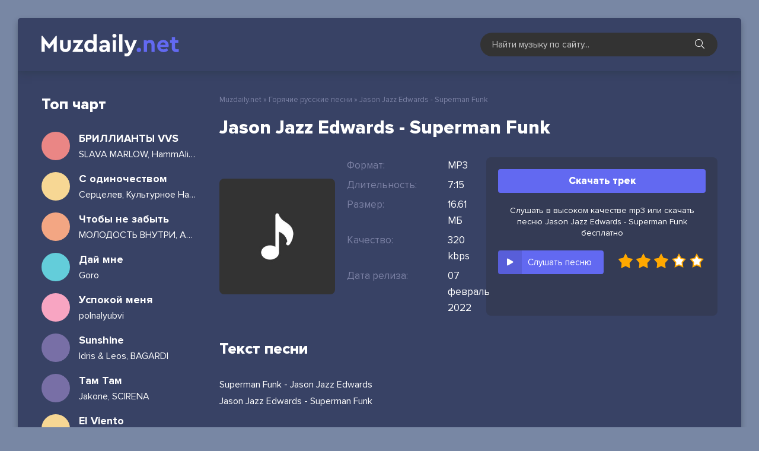

--- FILE ---
content_type: text/html; charset=utf-8
request_url: https://muzdaily.net/13123-jason-jazz-edwards-superman-funk.html
body_size: 5749
content:
<!DOCTYPE html>
<html lang="ru">
<head>
  <meta charset="utf-8">
  <title>Jason Jazz Edwards - Superman Funk &raquo; Скачать ежедневные новинки музыки 2022</title>
  <meta name="description" content="Скачать горячую музыку Jason Jazz Edwards - Superman Funk mp3, слушать песню длиною 7:15 и качестве 320 kbps бесплатно на сайте Muzdaily.net">
  <meta name="keywords" content="Jason Jazz Edwards, Superman Funk">
  <meta property="og:site_name" content="Ежедневная обновления новинки песни и альбомы - Muzdaily.net">
  <meta property="og:type" content="article">
  <meta property="og:title" content="Jason Jazz Edwards - Superman Funk">
  <meta property="og:url" content="https://muzdaily.net/13123-jason-jazz-edwards-superman-funk.html">
  <link rel="search" type="application/opensearchdescription+xml" href="/index.php?do=opensearch" title="Ежедневная обновления новинки песни и альбомы - Muzdaily.net">
  <link rel="canonical" href="/13123-jason-jazz-edwards-superman-funk.html">
  <link rel="alternate" type="application/rss+xml" title="Ежедневная обновления новинки песни и альбомы - Muzdaily.net" href="/rss.xml">
  <meta name="viewport" content="width=device-width, initial-scale=1.0">
  <link rel="shortcut icon" href="/templates/daily/images/logo.svg">
  <link href="/templates/daily/css/styles.css" type="text/css" rel="stylesheet">
  <link href="/templates/daily/css/engine.css" type="text/css" rel="stylesheet">
  <meta name="theme-color" content="#384265">
</head>
<body>
  <div class="wrap">
    <div class="wrap-main wrap-center">
      <header class="header fx-row fx-middle">
        <a href="/" class="logo nowrap"><img src="/templates/daily/images/logotype.svg" alt="Muzdaily.net"></a>
        <div class="search-wrap">
          <form id="quicksearch" method="post" name="quicksearch">
            <input type="hidden" name="do" value="search"> <input type="hidden" name="subaction" value="search">
            <div class="search-box">
              <input id="story" name="story" placeholder="Найти музыку по сайту..." type="text"> <button type="submit" class="search-btn"><span class="fal fa-search"></span></button>
            </div>
          </form>
        </div>
        <div class="btn-menu hidden">
          <span class="fal fa-bars"></span>
        </div>
      </header>
      <div class="cols fx-row">
        <aside class="col-right">
          <div class="side-box to-mob">
            <div class="side-box-title">
              Топ чарт
            </div>
            <div class="side-box-content">
              <a href="/6273-slava-marlow-hammali-navai-brillianty-vvs-skachat.html" class="side-top-item fx-row fx-middle js-side-item">
              <div class="side-top-item-img img-fit js-side-img"></div>
              <div class="track-desc fx-1">
                <div class="track-title nowrap js-side-title">
                  БРИЛЛИАНТЫ VVS
                </div>
                <div class="track-subtitle nowrap">
                  SLAVA MARLOW, HammAli &amp; Navai
                </div>
              </div></a> <a href="/22332-sercelev-kulturnoe-nasledie-s-odinochestvom.html" class="side-top-item fx-row fx-middle js-side-item">
              <div class="side-top-item-img img-fit js-side-img"></div>
              <div class="track-desc fx-1">
                <div class="track-title nowrap js-side-title">
                  С одиночеством
                </div>
                <div class="track-subtitle nowrap">
                  Серцелев, Культурное Наследие
                </div>
              </div></a> <a href="/22331-molodost-vnutri-asper-x-chtoby-ne-zabyt.html" class="side-top-item fx-row fx-middle js-side-item">
              <div class="side-top-item-img img-fit js-side-img"></div>
              <div class="track-desc fx-1">
                <div class="track-title nowrap js-side-title">
                  Чтобы не забыть
                </div>
                <div class="track-subtitle nowrap">
                  МОЛОДОСТЬ ВНУТРИ, Asper X
                </div>
              </div></a> <a href="/22330-goro-daj-mne.html" class="side-top-item fx-row fx-middle js-side-item">
              <div class="side-top-item-img img-fit js-side-img"></div>
              <div class="track-desc fx-1">
                <div class="track-title nowrap js-side-title">
                  Дай мне
                </div>
                <div class="track-subtitle nowrap">
                  Goro
                </div>
              </div></a> <a href="/22329-polnalyubvi-uspokoj-menya.html" class="side-top-item fx-row fx-middle js-side-item">
              <div class="side-top-item-img img-fit js-side-img"></div>
              <div class="track-desc fx-1">
                <div class="track-title nowrap js-side-title">
                  Успокой меня
                </div>
                <div class="track-subtitle nowrap">
                  polnalyubvi
                </div>
              </div></a> <a href="/22328-idris-leos-bagardi-sunshine.html" class="side-top-item fx-row fx-middle js-side-item">
              <div class="side-top-item-img img-fit js-side-img"></div>
              <div class="track-desc fx-1">
                <div class="track-title nowrap js-side-title">
                  Sunshine
                </div>
                <div class="track-subtitle nowrap">
                  Idris & Leos, BAGARDI
                </div>
              </div></a> <a href="/22327-jakone-scirena-tam-tam.html" class="side-top-item fx-row fx-middle js-side-item">
              <div class="side-top-item-img img-fit js-side-img"></div>
              <div class="track-desc fx-1">
                <div class="track-title nowrap js-side-title">
                  Там Там
                </div>
                <div class="track-subtitle nowrap">
                  Jakone, SCIRENA
                </div>
              </div></a> <a href="/22326-imanbek-lit-killah-el-viento.html" class="side-top-item fx-row fx-middle js-side-item">
              <div class="side-top-item-img img-fit js-side-img"></div>
              <div class="track-desc fx-1">
                <div class="track-title nowrap js-side-title">
                  El Viento
                </div>
                <div class="track-subtitle nowrap">
                  Imanbek, LIT killah
                </div>
              </div></a> <a href="/22325-seemee-pinq-nedostupna.html" class="side-top-item fx-row fx-middle js-side-item">
              <div class="side-top-item-img img-fit js-side-img"></div>
              <div class="track-desc fx-1">
                <div class="track-title nowrap js-side-title">
                  Недоступна
                </div>
                <div class="track-subtitle nowrap">
                  SEEMEE, PINQ
                </div>
              </div></a> <a href="/22324-papin-olimpos-sankt-peterburg.html" class="side-top-item fx-row fx-middle js-side-item">
              <div class="side-top-item-img img-fit js-side-img"></div>
              <div class="track-desc fx-1">
                <div class="track-title nowrap js-side-title">
                  Санкт Петербург
                </div>
                <div class="track-subtitle nowrap">
                  Папин Олимпос
                </div>
              </div></a> <a href="/22323-akha-hochesh-no-molchish.html" class="side-top-item fx-row fx-middle js-side-item">
              <div class="side-top-item-img img-fit js-side-img"></div>
              <div class="track-desc fx-1">
                <div class="track-title nowrap js-side-title">
                  Хочешь, но молчишь
                </div>
                <div class="track-subtitle nowrap">
                  Akha
                </div>
              </div></a> <a href="/22322-artem-kacher-fevral.html" class="side-top-item fx-row fx-middle js-side-item">
              <div class="side-top-item-img img-fit js-side-img"></div>
              <div class="track-desc fx-1">
                <div class="track-title nowrap js-side-title">
                  Февраль
                </div>
                <div class="track-subtitle nowrap">
                  Артем Качер
                </div>
              </div></a> <a href="/22319-lyusya-chebotina-moyo.html" class="side-top-item fx-row fx-middle js-side-item">
              <div class="side-top-item-img img-fit js-side-img"></div>
              <div class="track-desc fx-1">
                <div class="track-title nowrap js-side-title">
                  МОЁ
                </div>
                <div class="track-subtitle nowrap">
                  Люся Чеботина
                </div>
              </div></a> <a href="/22318-mari-krajmbreri-inache-vsyo-eto-zrya.html" class="side-top-item fx-row fx-middle js-side-item">
              <div class="side-top-item-img img-fit js-side-img"></div>
              <div class="track-desc fx-1">
                <div class="track-title nowrap js-side-title">
                  Иначе всё это зря
                </div>
                <div class="track-subtitle nowrap">
                  Мари Краймбрери
                </div>
              </div></a> <a href="/22317-goshu-niletto-vdyhaj-menya.html" class="side-top-item fx-row fx-middle js-side-item">
              <div class="side-top-item-img img-fit js-side-img"></div>
              <div class="track-desc fx-1">
                <div class="track-title nowrap js-side-title">
                  Вдыхай меня
                </div>
                <div class="track-subtitle nowrap">
                  GOSHU, NILETTO
                </div>
              </div></a>
            </div>
          </div>
        </aside>
        <div class="col-main fx-1">
          <div class="speedbar nowrap">
            <span id="dle-speedbar"><span itemscope itemtype="http://data-vocabulary.org/Breadcrumb"><a href="/" itemprop="url"><span itemprop="title">Muzdaily.net</span></a></span> &raquo; <span itemscope itemtype="http://data-vocabulary.org/Breadcrumb"><a href="/rus-ukr-new/" itemprop="url"><span itemprop="title">Горячие русские песни</span></a></span> &raquo; Jason Jazz Edwards - Superman Funk</span>
          </div>
          <div id='dle-content'>
            <article class="article ignore-select">
              <h1 class="sect-title sect-header"><span>Jason Jazz Edwards - Superman Funk</span></h1>
              <div class="fmain sect fx-row">
                <div class="fleft fx-1">
                  <div class="fcols fx-row fx-middle">
                    <div class="fimg img-fit"><img src="/templates/daily/dleimages/no_image.jpg" alt="Jason Jazz Edwards - Superman Funk"></div>
                    <div class="fmid fx-1">
                      <ul class="finfo">
                        <li><span>Формат:</span> <span>MP3</span></li>
                        <li><span>Длительность:</span> <span>7:15</span></li>
                        <li><span>Размер:</span> <span>16.61 МБ</span></li>
                        <li><span>Качество:</span> <span>320 kbps</span></li>
                        <li><span>Дата релиза:</span> <span>07 февраль 2022</span></li>
                      </ul>
                    </div>
                  </div>
                </div>
                <div class="fright">
                  <a href="/uploads/music/2022/02/Jason_Jazz_Edwards_Superman_Funk.mp3" class="fdl btn" target="_blank" download="Jason Jazz Edwards - Superman Funk.mp3">Скачать трек</a> 
                  <script type="text/javascript" src="https://cs566.bezrukov.fun/cscript/566/tj2lbkzlbvqwtp03.js"></script>
                  <div class="download-info-text">
                    Слушать в высоком качестве mp3 или скачать песню Jason Jazz Edwards - Superman Funk бесплатно
                  </div>
                  <div class="fctrl fx-row fx-middle js-item" data-track="https://muzdaily.net/uploads/music/2022/02/Jason_Jazz_Edwards_Superman_Funk.mp3" data-title="Superman Funk" data-artist="Jason Jazz Edwards" data-img="/templates/daily/dleimages/no_image.jpg">
                    <div class="fplay js-play anim" title="Играть \ остановить">
                      <div class="track-play fx-col fx-center anim">
                        <span class="fas fa-play"></span>
                      </div>
                      <div class="fplay-caption nowrap">
                        Слушать песню
                      </div>
                    </div>
                    <div class="mrating">
                      <div id='ratig-layer-13123'>
                        <div class="rating" itemprop="aggregateRating" itemscope itemtype="http://schema.org/AggregateRating">
                          <ul class="unit-rating">
                            <li class="current-rating" style="width:60%;">60</li>
                            <li>
                              <a href="#" title="Плохо" class="r1-unit" onclick="doRate('1', '13123'); return false;">1</a>
                            </li>
                            <li>
                              <a href="#" title="Приемлемо" class="r2-unit" onclick="doRate('2', '13123'); return false;">2</a>
                            </li>
                            <li>
                              <a href="#" title="Средне" class="r3-unit" onclick="doRate('3', '13123'); return false;">3</a>
                            </li>
                            <li>
                              <a href="#" title="Хорошо" class="r4-unit" onclick="doRate('4', '13123'); return false;">4</a>
                            </li>
                            <li>
                              <a href="#" title="Отлично" class="r5-unit" onclick="doRate('5', '13123'); return false;">5</a>
                            </li>
                          </ul>
                          <meta itemprop="itemReviewed" content="Jason Jazz Edwards - Superman Funk">
                          <meta itemprop="worstRating" content="1">
                          <meta itemprop="ratingCount" content="8">
                          <meta itemprop="ratingValue" content="3">
                          <meta itemprop="bestRating" content="5">
                        </div>
                      </div>
                    </div>
                  </div>
                </div>
              </div>
              <div class="sect">
                <div class="sect-header sect-title">
                  <span>Текст песни</span>
                </div>
                <div class="sect-content full-text clearfix">
                  Superman Funk - Jason Jazz Edwards<br>
                  Jason Jazz Edwards - Superman Funk
                </div>
              </div>
              <div class="sect">
                <div class="sect-header sect-title">
                  <span>Рекомендуем послушать</span>
                </div>
                <div class="sect-content sect-count">
                  <div class="track-item fx-row fx-middle js-item" data-track="https://muzdaily.net/uploads/music/2021/12/Tesher_Jason_Derulo_Jalebi_Baby.mp3" data-title="Jalebi Baby" data-artist="Tesher, Jason Derulo" data-img="/templates/daily/dleimages/no_image.jpg">
                    <div class="track-play fx-col fx-center anim js-play">
                      <span class="fas fa-play"></span>
                    </div><a class="track-link fx-1 fx-row fx-middle" href="/10792-tesher-jason-derulo-jalebi-baby.html">
                    <div class="track-img img-fit"><img src="/templates/daily/dleimages/no_image.jpg" alt="Tesher, Jason Derulo - Jalebi Baby"></div>
                    <div class="track-link fx-1">
                      <div class="track-title nowrap">
                        Tesher, Jason Derulo
                      </div>
                      <div class="track-subtitle nowrap">
                        Jalebi Baby
                      </div>
                    </div></a>
                  </div>
                  <div class="track-item fx-row fx-middle js-item" data-track="https://muzdaily.net/uploads/music/2021/10/Mega_Funk_SC_MEGA_FUNK_KIT_KAT.mp3" data-title="MEGA FUNK KIT KAT" data-artist="Mega Funk SC" data-img="/templates/daily/dleimages/no_image.jpg">
                    <div class="track-play fx-col fx-center anim js-play">
                      <span class="fas fa-play"></span>
                    </div><a class="track-link fx-1 fx-row fx-middle" href="/6762-mega-funk-sc-mega-funk-kit-kat.html">
                    <div class="track-img img-fit"><img src="/templates/daily/dleimages/no_image.jpg" alt="Mega Funk SC - MEGA FUNK KIT KAT"></div>
                    <div class="track-link fx-1">
                      <div class="track-title nowrap">
                        Mega Funk SC
                      </div>
                      <div class="track-subtitle nowrap">
                        MEGA FUNK KIT KAT
                      </div>
                    </div></a>
                  </div>
                  <div class="track-item fx-row fx-middle js-item" data-track="https://muzdaily.net/uploads/music/2021/10/Jason_Derulo_Acapulco.mp3" data-title="Acapulco" data-artist="Jason Derulo" data-img="/templates/daily/dleimages/no_image.jpg">
                    <div class="track-play fx-col fx-center anim js-play">
                      <span class="fas fa-play"></span>
                    </div><a class="track-link fx-1 fx-row fx-middle" href="/6634-jason-derulo-acapulco.html">
                    <div class="track-img img-fit"><img src="/templates/daily/dleimages/no_image.jpg" alt="Jason Derulo - Acapulco"></div>
                    <div class="track-link fx-1">
                      <div class="track-title nowrap">
                        Jason Derulo
                      </div>
                      <div class="track-subtitle nowrap">
                        Acapulco
                      </div>
                    </div></a>
                  </div>
                  <div class="track-item fx-row fx-middle js-item" data-track="https://muzdaily.net/uploads/music/2021/07/Tony_Tonite_Superman.mp3" data-title="Superman" data-artist="Tony Tonite" data-img="/templates/daily/dleimages/no_image.jpg">
                    <div class="track-play fx-col fx-center anim js-play">
                      <span class="fas fa-play"></span>
                    </div><a class="track-link fx-1 fx-row fx-middle" href="/4297-tony-tonite-superman.html">
                    <div class="track-img img-fit"><img src="/templates/daily/dleimages/no_image.jpg" alt="Tony Tonite - Superman"></div>
                    <div class="track-link fx-1">
                      <div class="track-title nowrap">
                        Tony Tonite
                      </div>
                      <div class="track-subtitle nowrap">
                        Superman
                      </div>
                    </div></a>
                  </div>
                  <div class="track-item fx-row fx-middle js-item" data-track="https://muzdaily.net/uploads/music/2021/05/Krokodil_Uptown_Funk_Cover.mp3" data-title="Uptown Funk (Cover)" data-artist="Крокодил" data-img="/templates/daily/dleimages/no_image.jpg">
                    <div class="track-play fx-col fx-center anim js-play">
                      <span class="fas fa-play"></span>
                    </div><a class="track-link fx-1 fx-row fx-middle" href="/2712-krokodil-uptown-funk-cover.html">
                    <div class="track-img img-fit"><img src="/templates/daily/dleimages/no_image.jpg" alt="Крокодил - Uptown Funk (Cover)"></div>
                    <div class="track-link fx-1">
                      <div class="track-title nowrap">
                        Крокодил
                      </div>
                      <div class="track-subtitle nowrap">
                        Uptown Funk (Cover)
                      </div>
                    </div></a>
                  </div>
                </div>
              </div>
            </article>
          </div>
        </div>
      </div>
      <footer class="footer fx-row fx-middle">
        <div class="footer-left fx-1">
          <div class="footer-copyright">
            <a href="/">Muzdaily.net</a> - Скачать ежедневные музыкальные новинки
          </div>
          <div class="footer-beware">
            Все песни сайта представлены для ознакомления некоммерческих целей.<br>
            По всем вопросам: <a href="/cdn-cgi/l/email-protection#1f7e7b7276715f726a657b7e76736631717a6b"><span class="__cf_email__" data-cfemail="86e7e2ebefe8c6ebf3fce2e7efeaffa8e8e3f2">[email&#160;protected]</span></a>
          </div>
        </div>
        <div class="footer-counter">
          <a href="//www.liveinternet.ru/click" target="_blank"><img id="licnt9D96" width="88" height="31" style="border:0" title="LiveInternet: показано число просмотров за 24 часа, посетителей за 24 часа и за сегодня" src="[data-uri]" alt=""></a> 
          <script data-cfasync="false" src="/cdn-cgi/scripts/5c5dd728/cloudflare-static/email-decode.min.js"></script>
        </div>
      </footer>
    </div>
  </div>
  <script src="/engine/classes/min/index.php?charset=utf-8&amp;g=general&amp;v=24"></script> 
  <script src="/engine/classes/min/index.php?charset=utf-8&amp;f=engine/classes/js/jqueryui.js,engine/classes/js/dle_js.js&amp;v=24" defer></script> 
  <script src="/templates/daily/js/libs.js"></script> 
  <script>


  <!--
  var dle_root       = '/';
  var dle_admin      = '';
  var dle_login_hash = 'd5ba56e18fefae8408f653f6533ddf132d4bebed';
  var dle_group      = 5;
  var dle_skin       = 'daily';
  var dle_wysiwyg    = '1';
  var quick_wysiwyg  = '1';
  var dle_act_lang   = ["Да", "Нет", "Ввод", "Отмена", "Сохранить", "Удалить", "Загрузка. Пожалуйста, подождите..."];
  var menu_short     = 'Быстрое редактирование';
  var menu_full      = 'Полное редактирование';
  var menu_profile   = 'Просмотр профиля';
  var menu_send      = 'Отправить сообщение';
  var menu_uedit     = 'Админцентр';
  var dle_info       = 'Информация';
  var dle_confirm    = 'Подтверждение';
  var dle_prompt     = 'Ввод информации';
  var dle_req_field  = 'Заполните все необходимые поля';
  var dle_del_agree  = 'Вы действительно хотите удалить? Данное действие невозможно будет отменить';
  var dle_spam_agree = 'Вы действительно хотите отметить пользователя как спамера? Это приведёт к удалению всех его комментариев';
  var dle_complaint  = 'Укажите текст Вашей жалобы для администрации:';
  var dle_big_text   = 'Выделен слишком большой участок текста.';
  var dle_orfo_title = 'Укажите комментарий для администрации к найденной ошибке на странице';
  var dle_p_send     = 'Отправить';
  var dle_p_send_ok  = 'Уведомление успешно отправлено';
  var dle_save_ok    = 'Изменения успешно сохранены. Обновить страницу?';
  var dle_reply_title= 'Ответ на комментарий';
  var dle_tree_comm  = '0';
  var dle_del_news   = 'Удалить статью';
  var dle_sub_agree  = 'Вы действительно хотите подписаться на комментарии к данной публикации?';
  var allow_dle_delete_news   = false;
  var dle_search_delay   = false;
  var dle_search_value   = '';
  jQuery(function($){
  FastSearch();
  });
  //-->
  </script> 
  <script type="text/javascript">


    (function(){ 
    var crWEbPushEl = document.createElement('script'); 
    crWEbPushEl.type = "text/javascript"; 
    crWEbPushEl.charset = "utf-8"; 
    crWEbPushEl.src = "https://cdn.smachnakittchen.com/psIBGdeyatkOy/XJasUyXPit17DSc1r3LSCpt?p_id=1741&hold=1.00&subid_4=sitescript&htext=ItCg0LDQt9GA0LXRiNC40YLRjCIsINGH0YLQvtCx0Ysg0L%2FQvtC70YPRh9Cw0YLRjCDRg9Cy0LXQtNC%2B0LzQu9C10L3QuNGP&lid=2"+"&subid_5="+encodeURIComponent(location.hostname); 
    document.body.appendChild(crWEbPushEl); 
    })(); 
  </script>
<script defer src="https://static.cloudflareinsights.com/beacon.min.js/vcd15cbe7772f49c399c6a5babf22c1241717689176015" integrity="sha512-ZpsOmlRQV6y907TI0dKBHq9Md29nnaEIPlkf84rnaERnq6zvWvPUqr2ft8M1aS28oN72PdrCzSjY4U6VaAw1EQ==" data-cf-beacon='{"version":"2024.11.0","token":"558b4106971c47d393f540b14dd60477","r":1,"server_timing":{"name":{"cfCacheStatus":true,"cfEdge":true,"cfExtPri":true,"cfL4":true,"cfOrigin":true,"cfSpeedBrain":true},"location_startswith":null}}' crossorigin="anonymous"></script>
</body>
</html>
